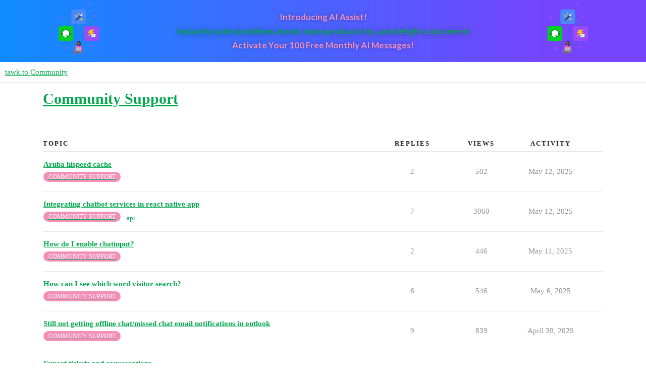

--- FILE ---
content_type: text/html; charset=utf-8
request_url: https://community.tawk.to/c/community-support/9?page=1
body_size: 6442
content:
<!DOCTYPE html>
<html lang="en">
  <head>
    <meta charset="utf-8">
    <title>Latest Community Support topics - tawk.to Community</title>
    <meta name="description" content="Ask questions and get assistance from the tawk.to community.">
    <meta name="generator" content="Discourse 3.1.0.beta3 - https://github.com/discourse/discourse version 569b923fb6968f0500e45c49a9876679117f427b">
<link rel="icon" type="image/png" href="https://community.tawk.to/uploads/default/optimized/1X/e65d2b03f4a6a084270dd737539b1e72e3b73ab5_2_32x32.png">
<link rel="apple-touch-icon" type="image/png" href="https://community.tawk.to/uploads/default/optimized/1X/25749cebf9c84bb0828c7410dbb2790a3f80082c_2_180x180.png">
<meta name="theme-color" media="(prefers-color-scheme: light)" content="#ffffff">
<meta name="theme-color" media="(prefers-color-scheme: dark)" content="#ffffff">

<meta name="viewport" content="width=device-width, initial-scale=1.0, minimum-scale=1.0, user-scalable=yes, viewport-fit=cover">
<link rel="canonical" href="https://community.tawk.to/c/community-support/9" />

<link rel="search" type="application/opensearchdescription+xml" href="https://community.tawk.to/opensearch.xml" title="tawk.to Community Search">

    <link href="/stylesheets/color_definitions_tawk_8_3_27af783d06882aad9ce3ec5bde35fa2640199a39.css?__ws=community.tawk.to" media="all" rel="stylesheet" class="light-scheme"/><link href="/stylesheets/color_definitions_tawk_8_3_27af783d06882aad9ce3ec5bde35fa2640199a39.css?__ws=community.tawk.to" media="(prefers-color-scheme: dark)" rel="stylesheet" class="dark-scheme"/>

  <link href="/stylesheets/desktop_00d9ad11ff96b9810f92021d9e4c1c1920ac33a7.css?__ws=community.tawk.to" media="all" rel="stylesheet" data-target="desktop"  />



  <link href="/stylesheets/discourse-akismet_00d9ad11ff96b9810f92021d9e4c1c1920ac33a7.css?__ws=community.tawk.to" media="all" rel="stylesheet" data-target="discourse-akismet"  />
  <link href="/stylesheets/discourse-checklist_00d9ad11ff96b9810f92021d9e4c1c1920ac33a7.css?__ws=community.tawk.to" media="all" rel="stylesheet" data-target="discourse-checklist"  />
  <link href="/stylesheets/discourse-details_00d9ad11ff96b9810f92021d9e4c1c1920ac33a7.css?__ws=community.tawk.to" media="all" rel="stylesheet" data-target="discourse-details"  />
  <link href="/stylesheets/discourse-gamification_00d9ad11ff96b9810f92021d9e4c1c1920ac33a7.css?__ws=community.tawk.to" media="all" rel="stylesheet" data-target="discourse-gamification"  />
  <link href="/stylesheets/discourse-lazy-videos_00d9ad11ff96b9810f92021d9e4c1c1920ac33a7.css?__ws=community.tawk.to" media="all" rel="stylesheet" data-target="discourse-lazy-videos"  />
  <link href="/stylesheets/discourse-local-dates_00d9ad11ff96b9810f92021d9e4c1c1920ac33a7.css?__ws=community.tawk.to" media="all" rel="stylesheet" data-target="discourse-local-dates"  />
  <link href="/stylesheets/discourse-narrative-bot_00d9ad11ff96b9810f92021d9e4c1c1920ac33a7.css?__ws=community.tawk.to" media="all" rel="stylesheet" data-target="discourse-narrative-bot"  />
  <link href="/stylesheets/discourse-presence_00d9ad11ff96b9810f92021d9e4c1c1920ac33a7.css?__ws=community.tawk.to" media="all" rel="stylesheet" data-target="discourse-presence"  />
  <link href="/stylesheets/discourse-reactions_00d9ad11ff96b9810f92021d9e4c1c1920ac33a7.css?__ws=community.tawk.to" media="all" rel="stylesheet" data-target="discourse-reactions"  />
  <link href="/stylesheets/discourse-solved_00d9ad11ff96b9810f92021d9e4c1c1920ac33a7.css?__ws=community.tawk.to" media="all" rel="stylesheet" data-target="discourse-solved"  />
  <link href="/stylesheets/discourse-templates_00d9ad11ff96b9810f92021d9e4c1c1920ac33a7.css?__ws=community.tawk.to" media="all" rel="stylesheet" data-target="discourse-templates"  />
  <link href="/stylesheets/discourse-tooltips_00d9ad11ff96b9810f92021d9e4c1c1920ac33a7.css?__ws=community.tawk.to" media="all" rel="stylesheet" data-target="discourse-tooltips"  />
  <link href="/stylesheets/discourse-topic-voting_00d9ad11ff96b9810f92021d9e4c1c1920ac33a7.css?__ws=community.tawk.to" media="all" rel="stylesheet" data-target="discourse-topic-voting"  />
  <link href="/stylesheets/docker_manager_00d9ad11ff96b9810f92021d9e4c1c1920ac33a7.css?__ws=community.tawk.to" media="all" rel="stylesheet" data-target="docker_manager"  />
  <link href="/stylesheets/poll_00d9ad11ff96b9810f92021d9e4c1c1920ac33a7.css?__ws=community.tawk.to" media="all" rel="stylesheet" data-target="poll"  />
  <link href="/stylesheets/discourse-gamification_desktop_00d9ad11ff96b9810f92021d9e4c1c1920ac33a7.css?__ws=community.tawk.to" media="all" rel="stylesheet" data-target="discourse-gamification_desktop"  />
  <link href="/stylesheets/discourse-reactions_desktop_00d9ad11ff96b9810f92021d9e4c1c1920ac33a7.css?__ws=community.tawk.to" media="all" rel="stylesheet" data-target="discourse-reactions_desktop"  />
  <link href="/stylesheets/discourse-topic-voting_desktop_00d9ad11ff96b9810f92021d9e4c1c1920ac33a7.css?__ws=community.tawk.to" media="all" rel="stylesheet" data-target="discourse-topic-voting_desktop"  />
  <link href="/stylesheets/poll_desktop_00d9ad11ff96b9810f92021d9e4c1c1920ac33a7.css?__ws=community.tawk.to" media="all" rel="stylesheet" data-target="poll_desktop"  />

  <link href="/stylesheets/desktop_theme_3_440f9793635930d9d4481df1b7027246e93091df.css?__ws=community.tawk.to" media="all" rel="stylesheet" data-target="desktop_theme" data-theme-id="3" data-theme-name="tawk"/>

    <link href="https://fonts.googleapis.com/css?family=Lato:300,400,700&amp;subset=latin-ext" rel="stylesheet">
<link rel="stylesheet" href="https://cdnjs.cloudflare.com/ajax/libs/font-awesome/4.7.0/css/font-awesome.min.css">
<link rel="preload" href="/theme-javascripts/059ace188bdbda1331993527c66f7497dd9132b7.js?__ws=community.tawk.to" as="script">
<script defer="" src="/theme-javascripts/059ace188bdbda1331993527c66f7497dd9132b7.js?__ws=community.tawk.to" data-theme-id="3"></script>

    
          <link rel="prev" href="/c/community-support/9.json">
    <link rel="next" href="/c/community-support/9?page=2">
    <link rel="alternate" type="application/rss+xml" title="Latest posts" href="https://community.tawk.to/posts.rss" />
    <link rel="alternate" type="application/rss+xml" title="Latest topics" href="https://community.tawk.to/latest.rss" />
    <link rel="alternate nofollow" type="application/rss+xml" title="RSS feed of topics in the &#39;Community Support&#39; category" href="https://community.tawk.to/c/community-support/9.rss" />
    <meta property="og:site_name" content="tawk.to Community" />
<meta property="og:type" content="website" />
<meta name="twitter:card" content="summary_large_image" />
<meta name="twitter:image" content="https://community.tawk.to/uploads/default/original/1X/bc6f949a4bbd4b6505fac92fdcec98abe40165c2.png" />
<meta property="og:image" content="https://community.tawk.to/uploads/default/original/1X/41ffeb823f845ef5e30e266eba1d7b14a879e97a.png" />
<meta property="og:url" content="https://community.tawk.to/c/community-support/9?page=1" />
<meta name="twitter:url" content="https://community.tawk.to/c/community-support/9?page=1" />
<meta property="og:title" content="Community Support" />
<meta name="twitter:title" content="Community Support" />
<meta property="og:description" content="Ask questions and get assistance from the tawk.to community." />
<meta name="twitter:description" content="Ask questions and get assistance from the tawk.to community." />

    
  </head>
  <body class="crawler ">
    <div class="top-container">
        <div class="inside-container">
            <div class="column1">
                <img src="https://www.tawk.to/wp-content/uploads/2024/02/ai-assist.svg" alt="AI Assist">
            </div>
            <div class="column2">
                <ul>
                    <li>Introducing AI Assist!</li>
                    <li><a href="https://www.tawk.to/introducing-ai-assist/" target="_blank">Instantly solve problems, boost team productivity, and delight customers!</a></li>
                    <li>Activate Your 100 Free Monthly AI Messages!</li>
                </ul>
            </div>
            <div class="column3">
                <img src="https://www.tawk.to/wp-content/uploads/2024/02/ai-assist.svg" alt="AI Assist">
            </div>
        </div></div>
    <header>
  <a href="/">
    tawk.to Community
  </a>
</header>

    <div id="main-outlet" class="wrap" role="main">
      



  <h1>

    <a itemprop="item" href="/c/community-support/9">
      <span itemprop='name'>Community Support</span>
</a>  </h1>
  <br/>


<div class="topic-list-container" itemscope itemtype='http://schema.org/ItemList'>
  <meta itemprop='itemListOrder' content='http://schema.org/ItemListOrderDescending'>

  <table class='topic-list'>

    <thead>
      <tr>
        <th>Topic</th>
        <th></th>
        <th class="replies">Replies</th>
        <th class="views">Views</th>
        <th>Activity</th>
      </tr>
    </thead>

    <tbody>
        <tr class="topic-list-item">
          <td class="main-link" itemprop='itemListElement' itemscope itemtype='http://schema.org/ListItem'>
            <meta itemprop='position' content='1'>
            <span class="link-top-line">
              <a itemprop='url' href='https://community.tawk.to/t/aruba-hispeed-cache/12877' class='title raw-link raw-topic-link'>Aruba hispeed cache</a>
            </span>
            <div class="link-bottom-line">
                <a href='/c/community-support/9' class='badge-wrapper bullet'>
                  <span class='badge-category-bg' style='background-color: #F28EB8'></span>
                  <span class='badge-category clear-badge'>
                    <span class='category-name'>Community Support</span>
                  </span>
                </a>
                <div class="discourse-tags">
                </div>
            </div>
          </td>
          <td class='posters'>
              <a href="https://community.tawk.to/u/dolceremy" class="">
                <img width="25" height="25" src="/user_avatar/community.tawk.to/dolceremy/25/2821_2.png" class="avatar" title='dolceremy - Original Poster' aria-label='dolceremy - Original Poster'>
              </a>
              <a href="https://community.tawk.to/u/JethroPaul" class="latest">
                <img width="25" height="25" src="/letter_avatar_proxy/v4/letter/j/e5b9ba/25.png" class="avatar" title='JethroPaul - Most Recent Poster' aria-label='JethroPaul - Most Recent Poster'>
              </a>
          </td>
          <td class="replies">
            <span class='posts' title='posts'>2</span>
          </td>
          <td class="views">
            <span class='views' title='views'>502</span>
          </td>
          <td>
            May 12, 2025
          </td>
        </tr>
        <tr class="topic-list-item">
          <td class="main-link" itemprop='itemListElement' itemscope itemtype='http://schema.org/ListItem'>
            <meta itemprop='position' content='2'>
            <span class="link-top-line">
              <a itemprop='url' href='https://community.tawk.to/t/integrating-chatbot-services-in-react-native-app/11246' class='title raw-link raw-topic-link'>Integrating chatbot services in react native app</a>
            </span>
            <div class="link-bottom-line">
                <a href='/c/community-support/9' class='badge-wrapper bullet'>
                  <span class='badge-category-bg' style='background-color: #F28EB8'></span>
                  <span class='badge-category clear-badge'>
                    <span class='category-name'>Community Support</span>
                  </span>
                </a>
                <div class="discourse-tags">
                    <a href='https://community.tawk.to/tag/api' class='discourse-tag'>api</a>
                    
                </div>
            </div>
          </td>
          <td class='posters'>
              <a href="https://community.tawk.to/u/itsSiddharthA" class="">
                <img width="25" height="25" src="/letter_avatar_proxy/v4/letter/i/7feea3/25.png" class="avatar" title='itsSiddharthA - Original Poster' aria-label='itsSiddharthA - Original Poster'>
              </a>
              <a href="https://community.tawk.to/u/jireh" class="">
                <img width="25" height="25" src="/user_avatar/community.tawk.to/jireh/25/869_2.png" class="avatar" title='jireh - Frequent Poster' aria-label='jireh - Frequent Poster'>
              </a>
              <a href="https://community.tawk.to/u/Sokoldw3" class="">
                <img width="25" height="25" src="/letter_avatar_proxy/v4/letter/s/8491ac/25.png" class="avatar" title='Sokoldw3 - Frequent Poster' aria-label='Sokoldw3 - Frequent Poster'>
              </a>
              <a href="https://community.tawk.to/u/freddy3366" class="">
                <img width="25" height="25" src="/letter_avatar_proxy/v4/letter/f/e9c0ed/25.png" class="avatar" title='freddy3366 - Frequent Poster' aria-label='freddy3366 - Frequent Poster'>
              </a>
              <a href="https://community.tawk.to/u/JethroPaul" class="latest">
                <img width="25" height="25" src="/letter_avatar_proxy/v4/letter/j/e5b9ba/25.png" class="avatar" title='JethroPaul - Most Recent Poster' aria-label='JethroPaul - Most Recent Poster'>
              </a>
          </td>
          <td class="replies">
            <span class='posts' title='posts'>7</span>
          </td>
          <td class="views">
            <span class='views' title='views'>3060</span>
          </td>
          <td>
            May 12, 2025
          </td>
        </tr>
        <tr class="topic-list-item">
          <td class="main-link" itemprop='itemListElement' itemscope itemtype='http://schema.org/ListItem'>
            <meta itemprop='position' content='3'>
            <span class="link-top-line">
              <a itemprop='url' href='https://community.tawk.to/t/how-do-i-enable-chatinput/12747' class='title raw-link raw-topic-link'>How do I enable chatinput?</a>
            </span>
            <div class="link-bottom-line">
                <a href='/c/community-support/9' class='badge-wrapper bullet'>
                  <span class='badge-category-bg' style='background-color: #F28EB8'></span>
                  <span class='badge-category clear-badge'>
                    <span class='category-name'>Community Support</span>
                  </span>
                </a>
                <div class="discourse-tags">
                </div>
            </div>
          </td>
          <td class='posters'>
              <a href="https://community.tawk.to/u/young.devil24" class="">
                <img width="25" height="25" src="/user_avatar/community.tawk.to/young.devil24/25/2778_2.png" class="avatar" title='young.devil24 - Original Poster' aria-label='young.devil24 - Original Poster'>
              </a>
              <a href="https://community.tawk.to/u/JethroPaul" class="">
                <img width="25" height="25" src="/letter_avatar_proxy/v4/letter/j/e5b9ba/25.png" class="avatar" title='JethroPaul - Frequent Poster' aria-label='JethroPaul - Frequent Poster'>
              </a>
              <a href="https://community.tawk.to/u/LEOHDZ" class="latest">
                <img width="25" height="25" src="/user_avatar/community.tawk.to/leohdz/25/2958_2.png" class="avatar" title='LEOHDZ - Most Recent Poster' aria-label='LEOHDZ - Most Recent Poster'>
              </a>
          </td>
          <td class="replies">
            <span class='posts' title='posts'>2</span>
          </td>
          <td class="views">
            <span class='views' title='views'>446</span>
          </td>
          <td>
            May 11, 2025
          </td>
        </tr>
        <tr class="topic-list-item">
          <td class="main-link" itemprop='itemListElement' itemscope itemtype='http://schema.org/ListItem'>
            <meta itemprop='position' content='4'>
            <span class="link-top-line">
              <a itemprop='url' href='https://community.tawk.to/t/how-can-i-see-which-word-visitor-search/12706' class='title raw-link raw-topic-link'>How can I see which word visitor search?</a>
            </span>
            <div class="link-bottom-line">
                <a href='/c/community-support/9' class='badge-wrapper bullet'>
                  <span class='badge-category-bg' style='background-color: #F28EB8'></span>
                  <span class='badge-category clear-badge'>
                    <span class='category-name'>Community Support</span>
                  </span>
                </a>
                <div class="discourse-tags">
                </div>
            </div>
          </td>
          <td class='posters'>
              <a href="https://community.tawk.to/u/Ehsan" class="">
                <img width="25" height="25" src="/letter_avatar_proxy/v4/letter/e/96bed5/25.png" class="avatar" title='Ehsan - Original Poster' aria-label='Ehsan - Original Poster'>
              </a>
              <a href="https://community.tawk.to/u/JethroPaul" class="latest">
                <img width="25" height="25" src="/letter_avatar_proxy/v4/letter/j/e5b9ba/25.png" class="avatar" title='JethroPaul - Most Recent Poster' aria-label='JethroPaul - Most Recent Poster'>
              </a>
          </td>
          <td class="replies">
            <span class='posts' title='posts'>6</span>
          </td>
          <td class="views">
            <span class='views' title='views'>546</span>
          </td>
          <td>
            May 6, 2025
          </td>
        </tr>
        <tr class="topic-list-item">
          <td class="main-link" itemprop='itemListElement' itemscope itemtype='http://schema.org/ListItem'>
            <meta itemprop='position' content='5'>
            <span class="link-top-line">
              <a itemprop='url' href='https://community.tawk.to/t/still-not-getting-offline-chat-missed-chat-email-notifications-in-outlook/12726' class='title raw-link raw-topic-link'>Still not getting offline chat/missed chat email notifications in outlook</a>
            </span>
            <div class="link-bottom-line">
                <a href='/c/community-support/9' class='badge-wrapper bullet'>
                  <span class='badge-category-bg' style='background-color: #F28EB8'></span>
                  <span class='badge-category clear-badge'>
                    <span class='category-name'>Community Support</span>
                  </span>
                </a>
                <div class="discourse-tags">
                </div>
            </div>
          </td>
          <td class='posters'>
              <a href="https://community.tawk.to/u/itdoneright" class="latest">
                <img width="25" height="25" src="/letter_avatar_proxy/v4/letter/i/5f9b8f/25.png" class="avatar" title='itdoneright - Original Poster, Most Recent Poster' aria-label='itdoneright - Original Poster, Most Recent Poster'>
              </a>
              <a href="https://community.tawk.to/u/JethroPaul" class="">
                <img width="25" height="25" src="/letter_avatar_proxy/v4/letter/j/e5b9ba/25.png" class="avatar" title='JethroPaul - Frequent Poster' aria-label='JethroPaul - Frequent Poster'>
              </a>
          </td>
          <td class="replies">
            <span class='posts' title='posts'>9</span>
          </td>
          <td class="views">
            <span class='views' title='views'>839</span>
          </td>
          <td>
            April 30, 2025
          </td>
        </tr>
        <tr class="topic-list-item">
          <td class="main-link" itemprop='itemListElement' itemscope itemtype='http://schema.org/ListItem'>
            <meta itemprop='position' content='6'>
            <span class="link-top-line">
              <a itemprop='url' href='https://community.tawk.to/t/export-tickets-and-conversations/12748' class='title raw-link raw-topic-link'>Export tickets and conversations</a>
            </span>
            <div class="link-bottom-line">
                <a href='/c/community-support/9' class='badge-wrapper bullet'>
                  <span class='badge-category-bg' style='background-color: #F28EB8'></span>
                  <span class='badge-category clear-badge'>
                    <span class='category-name'>Community Support</span>
                  </span>
                </a>
                <div class="discourse-tags">
                </div>
            </div>
          </td>
          <td class='posters'>
              <a href="https://community.tawk.to/u/MatMSA" class="latest single">
                <img width="25" height="25" src="/letter_avatar_proxy/v4/letter/m/9dc877/25.png" class="avatar" title='MatMSA - Original Poster, Most Recent Poster' aria-label='MatMSA - Original Poster, Most Recent Poster'>
              </a>
          </td>
          <td class="replies">
            <span class='posts' title='posts'>0</span>
          </td>
          <td class="views">
            <span class='views' title='views'>488</span>
          </td>
          <td>
            April 30, 2025
          </td>
        </tr>
        <tr class="topic-list-item">
          <td class="main-link" itemprop='itemListElement' itemscope itemtype='http://schema.org/ListItem'>
            <meta itemprop='position' content='7'>
            <span class="link-top-line">
              <a itemprop='url' href='https://community.tawk.to/t/notifications-for-offline-messages/11540' class='title raw-link raw-topic-link'>Notifications for offline messages</a>
            </span>
            <div class="link-bottom-line">
                <a href='/c/community-support/9' class='badge-wrapper bullet'>
                  <span class='badge-category-bg' style='background-color: #F28EB8'></span>
                  <span class='badge-category clear-badge'>
                    <span class='category-name'>Community Support</span>
                  </span>
                </a>
                <div class="discourse-tags">
                </div>
            </div>
          </td>
          <td class='posters'>
              <a href="https://community.tawk.to/u/itdoneright" class="latest">
                <img width="25" height="25" src="/letter_avatar_proxy/v4/letter/i/5f9b8f/25.png" class="avatar" title='itdoneright - Original Poster, Most Recent Poster' aria-label='itdoneright - Original Poster, Most Recent Poster'>
              </a>
              <a href="https://community.tawk.to/u/zandro" class="">
                <img width="25" height="25" src="/user_avatar/community.tawk.to/zandro/25/2380_2.png" class="avatar" title='zandro - Frequent Poster' aria-label='zandro - Frequent Poster'>
              </a>
              <a href="https://community.tawk.to/u/LEOHDZ" class="">
                <img width="25" height="25" src="/user_avatar/community.tawk.to/leohdz/25/2958_2.png" class="avatar" title='LEOHDZ - Frequent Poster' aria-label='LEOHDZ - Frequent Poster'>
              </a>
              <a href="https://community.tawk.to/u/Nozmo" class="">
                <img width="25" height="25" src="/user_avatar/community.tawk.to/nozmo/25/2570_2.png" class="avatar" title='Nozmo - Frequent Poster' aria-label='Nozmo - Frequent Poster'>
              </a>
              <a href="https://community.tawk.to/u/JethroPaul" class="">
                <img width="25" height="25" src="/letter_avatar_proxy/v4/letter/j/e5b9ba/25.png" class="avatar" title='JethroPaul - Frequent Poster' aria-label='JethroPaul - Frequent Poster'>
              </a>
          </td>
          <td class="replies">
            <span class='posts' title='posts'>14</span>
          </td>
          <td class="views">
            <span class='views' title='views'>2607</span>
          </td>
          <td>
            April 28, 2025
          </td>
        </tr>
        <tr class="topic-list-item">
          <td class="main-link" itemprop='itemListElement' itemscope itemtype='http://schema.org/ListItem'>
            <meta itemprop='position' content='8'>
            <span class="link-top-line">
              <a itemprop='url' href='https://community.tawk.to/t/how-to-adjust-widget-position-on-mobile/12722' class='title raw-link raw-topic-link'>How to adjust widget position on mobile?</a>
            </span>
            <div class="link-bottom-line">
                <a href='/c/community-support/9' class='badge-wrapper bullet'>
                  <span class='badge-category-bg' style='background-color: #F28EB8'></span>
                  <span class='badge-category clear-badge'>
                    <span class='category-name'>Community Support</span>
                  </span>
                </a>
                <div class="discourse-tags">
                </div>
            </div>
          </td>
          <td class='posters'>
              <a href="https://community.tawk.to/u/mr.talker" class="latest">
                <img width="25" height="25" src="/user_avatar/community.tawk.to/mr.talker/25/2767_2.png" class="avatar" title='mr.talker - Original Poster, Most Recent Poster' aria-label='mr.talker - Original Poster, Most Recent Poster'>
              </a>
              <a href="https://community.tawk.to/u/kristaps" class="">
                <img width="25" height="25" src="/user_avatar/community.tawk.to/kristaps/25/37_2.png" class="avatar" title='kristaps - Frequent Poster, Accepted Answer' aria-label='kristaps - Frequent Poster, Accepted Answer'>
              </a>
          </td>
          <td class="replies">
            <span class='posts' title='posts'>2</span>
          </td>
          <td class="views">
            <span class='views' title='views'>747</span>
          </td>
          <td>
            April 28, 2025
          </td>
        </tr>
        <tr class="topic-list-item">
          <td class="main-link" itemprop='itemListElement' itemscope itemtype='http://schema.org/ListItem'>
            <meta itemprop='position' content='9'>
            <span class="link-top-line">
              <a itemprop='url' href='https://community.tawk.to/t/chat-widget-is-different-from-what-i-preview-on-admin-page/12600' class='title raw-link raw-topic-link'>Chat widget is different from what I preview on admin page.</a>
            </span>
            <div class="link-bottom-line">
                <a href='/c/community-support/9' class='badge-wrapper bullet'>
                  <span class='badge-category-bg' style='background-color: #F28EB8'></span>
                  <span class='badge-category clear-badge'>
                    <span class='category-name'>Community Support</span>
                  </span>
                </a>
                <div class="discourse-tags">
                </div>
            </div>
          </td>
          <td class='posters'>
              <a href="https://community.tawk.to/u/Heeso" class="">
                <img width="25" height="25" src="/letter_avatar_proxy/v4/letter/h/cc9497/25.png" class="avatar" title='Heeso - Original Poster' aria-label='Heeso - Original Poster'>
              </a>
              <a href="https://community.tawk.to/u/JethroPaul" class="latest">
                <img width="25" height="25" src="/letter_avatar_proxy/v4/letter/j/e5b9ba/25.png" class="avatar" title='JethroPaul - Most Recent Poster' aria-label='JethroPaul - Most Recent Poster'>
              </a>
          </td>
          <td class="replies">
            <span class='posts' title='posts'>1</span>
          </td>
          <td class="views">
            <span class='views' title='views'>371</span>
          </td>
          <td>
            April 11, 2025
          </td>
        </tr>
        <tr class="topic-list-item">
          <td class="main-link" itemprop='itemListElement' itemscope itemtype='http://schema.org/ListItem'>
            <meta itemprop='position' content='10'>
            <span class="link-top-line">
              <a itemprop='url' href='https://community.tawk.to/t/how-to-ask-for-email-if-im-away/12528' class='title raw-link raw-topic-link'>How to ask for email if I&#39;m away</a>
            </span>
            <div class="link-bottom-line">
                <a href='/c/community-support/9' class='badge-wrapper bullet'>
                  <span class='badge-category-bg' style='background-color: #F28EB8'></span>
                  <span class='badge-category clear-badge'>
                    <span class='category-name'>Community Support</span>
                  </span>
                </a>
                <div class="discourse-tags">
                </div>
            </div>
          </td>
          <td class='posters'>
              <a href="https://community.tawk.to/u/CLK" class="">
                <img width="25" height="25" src="/user_avatar/community.tawk.to/clk/25/2704_2.png" class="avatar" title='CLK - Original Poster' aria-label='CLK - Original Poster'>
              </a>
              <a href="https://community.tawk.to/u/zandro" class="latest">
                <img width="25" height="25" src="/user_avatar/community.tawk.to/zandro/25/2380_2.png" class="avatar" title='zandro - Most Recent Poster, Accepted Answer' aria-label='zandro - Most Recent Poster, Accepted Answer'>
              </a>
          </td>
          <td class="replies">
            <span class='posts' title='posts'>1</span>
          </td>
          <td class="views">
            <span class='views' title='views'>450</span>
          </td>
          <td>
            April 5, 2025
          </td>
        </tr>
        <tr class="topic-list-item">
          <td class="main-link" itemprop='itemListElement' itemscope itemtype='http://schema.org/ListItem'>
            <meta itemprop='position' content='11'>
            <span class="link-top-line">
              <a itemprop='url' href='https://community.tawk.to/t/how-to-delete-messages-from-history/10681' class='title raw-link raw-topic-link'>How to delete messages from history?</a>
            </span>
            <div class="link-bottom-line">
                <a href='/c/community-support/9' class='badge-wrapper bullet'>
                  <span class='badge-category-bg' style='background-color: #F28EB8'></span>
                  <span class='badge-category clear-badge'>
                    <span class='category-name'>Community Support</span>
                  </span>
                </a>
                <div class="discourse-tags">
                    <a href='https://community.tawk.to/tag/tracking' class='discourse-tag'>tracking</a>
                    
                </div>
            </div>
          </td>
          <td class='posters'>
              <a href="https://community.tawk.to/u/eschulten" class="">
                <img width="25" height="25" src="/user_avatar/community.tawk.to/eschulten/25/2200_2.png" class="avatar" title='eschulten - Original Poster' aria-label='eschulten - Original Poster'>
              </a>
              <a href="https://community.tawk.to/u/kristaps" class="latest">
                <img width="25" height="25" src="/user_avatar/community.tawk.to/kristaps/25/37_2.png" class="avatar" title='kristaps - Most Recent Poster, Accepted Answer' aria-label='kristaps - Most Recent Poster, Accepted Answer'>
              </a>
          </td>
          <td class="replies">
            <span class='posts' title='posts'>3</span>
          </td>
          <td class="views">
            <span class='views' title='views'>1527</span>
          </td>
          <td>
            November 27, 2024
          </td>
        </tr>
        <tr class="topic-list-item">
          <td class="main-link" itemprop='itemListElement' itemscope itemtype='http://schema.org/ListItem'>
            <meta itemprop='position' content='12'>
            <span class="link-top-line">
              <a itemprop='url' href='https://community.tawk.to/t/can-you-develop-a-bulk-closed-chat-for-older-message-in-tawk-to/12319' class='title raw-link raw-topic-link'>Can you develop a bulk closed chat for older message in Tawk to?</a>
            </span>
            <div class="link-bottom-line">
                <a href='/c/community-support/9' class='badge-wrapper bullet'>
                  <span class='badge-category-bg' style='background-color: #F28EB8'></span>
                  <span class='badge-category clear-badge'>
                    <span class='category-name'>Community Support</span>
                  </span>
                </a>
                <div class="discourse-tags">
                    <a href='https://community.tawk.to/tag/product-update' class='discourse-tag'>product-update</a>
                    
                </div>
            </div>
          </td>
          <td class='posters'>
              <a href="https://community.tawk.to/u/Nera" class="">
                <img width="25" height="25" src="/letter_avatar_proxy/v4/letter/n/c5a1d2/25.png" class="avatar" title='Nera - Original Poster' aria-label='Nera - Original Poster'>
              </a>
              <a href="https://community.tawk.to/u/JethroPaul" class="latest">
                <img width="25" height="25" src="/letter_avatar_proxy/v4/letter/j/e5b9ba/25.png" class="avatar" title='JethroPaul - Most Recent Poster' aria-label='JethroPaul - Most Recent Poster'>
              </a>
          </td>
          <td class="replies">
            <span class='posts' title='posts'>1</span>
          </td>
          <td class="views">
            <span class='views' title='views'>401</span>
          </td>
          <td>
            March 18, 2025
          </td>
        </tr>
        <tr class="topic-list-item">
          <td class="main-link" itemprop='itemListElement' itemscope itemtype='http://schema.org/ListItem'>
            <meta itemprop='position' content='13'>
            <span class="link-top-line">
              <a itemprop='url' href='https://community.tawk.to/t/spammers-getting-past-pre-chat-form/12114' class='title raw-link raw-topic-link'>Spammers getting past pre-chat form</a>
            </span>
            <div class="link-bottom-line">
                <a href='/c/community-support/9' class='badge-wrapper bullet'>
                  <span class='badge-category-bg' style='background-color: #F28EB8'></span>
                  <span class='badge-category clear-badge'>
                    <span class='category-name'>Community Support</span>
                  </span>
                </a>
                <div class="discourse-tags">
                </div>
            </div>
          </td>
          <td class='posters'>
              <a href="https://community.tawk.to/u/rzack" class="">
                <img width="25" height="25" src="/letter_avatar_proxy/v4/letter/r/d26b3c/25.png" class="avatar" title='rzack - Original Poster' aria-label='rzack - Original Poster'>
              </a>
              <a href="https://community.tawk.to/u/JethroPaul" class="">
                <img width="25" height="25" src="/letter_avatar_proxy/v4/letter/j/e5b9ba/25.png" class="avatar" title='JethroPaul - Frequent Poster' aria-label='JethroPaul - Frequent Poster'>
              </a>
              <a href="https://community.tawk.to/u/omega1" class="">
                <img width="25" height="25" src="/user_avatar/community.tawk.to/omega1/25/2338_2.png" class="avatar" title='omega1 - Frequent Poster' aria-label='omega1 - Frequent Poster'>
              </a>
              <a href="https://community.tawk.to/u/Janice" class="latest">
                <img width="25" height="25" src="/letter_avatar_proxy/v4/letter/j/3be4f8/25.png" class="avatar" title='Janice - Most Recent Poster' aria-label='Janice - Most Recent Poster'>
              </a>
          </td>
          <td class="replies">
            <span class='posts' title='posts'>3</span>
          </td>
          <td class="views">
            <span class='views' title='views'>1005</span>
          </td>
          <td>
            March 3, 2025
          </td>
        </tr>
        <tr class="topic-list-item">
          <td class="main-link" itemprop='itemListElement' itemscope itemtype='http://schema.org/ListItem'>
            <meta itemprop='position' content='14'>
            <span class="link-top-line">
              <a itemprop='url' href='https://community.tawk.to/t/opening-chat-box-in-unique-page-area/11918' class='title raw-link raw-topic-link'>Opening chat box in unique page area</a>
            </span>
            <div class="link-bottom-line">
                <a href='/c/community-support/9' class='badge-wrapper bullet'>
                  <span class='badge-category-bg' style='background-color: #F28EB8'></span>
                  <span class='badge-category clear-badge'>
                    <span class='category-name'>Community Support</span>
                  </span>
                </a>
                <div class="discourse-tags">
                </div>
            </div>
          </td>
          <td class='posters'>
              <a href="https://community.tawk.to/u/BuyAntivirus" class="">
                <img width="25" height="25" src="/user_avatar/community.tawk.to/buyantivirus/25/2518_2.png" class="avatar" title='BuyAntivirus - Original Poster' aria-label='BuyAntivirus - Original Poster'>
              </a>
              <a href="https://community.tawk.to/u/LEOHDZ" class="">
                <img width="25" height="25" src="/user_avatar/community.tawk.to/leohdz/25/2958_2.png" class="avatar" title='LEOHDZ - Frequent Poster' aria-label='LEOHDZ - Frequent Poster'>
              </a>
              <a href="https://community.tawk.to/u/JethroPaul" class="">
                <img width="25" height="25" src="/letter_avatar_proxy/v4/letter/j/e5b9ba/25.png" class="avatar" title='JethroPaul - Frequent Poster' aria-label='JethroPaul - Frequent Poster'>
              </a>
              <a href="https://community.tawk.to/u/jireh" class="latest">
                <img width="25" height="25" src="/user_avatar/community.tawk.to/jireh/25/869_2.png" class="avatar" title='jireh - Most Recent Poster' aria-label='jireh - Most Recent Poster'>
              </a>
          </td>
          <td class="replies">
            <span class='posts' title='posts'>11</span>
          </td>
          <td class="views">
            <span class='views' title='views'>973</span>
          </td>
          <td>
            February 25, 2025
          </td>
        </tr>
        <tr class="topic-list-item">
          <td class="main-link" itemprop='itemListElement' itemscope itemtype='http://schema.org/ListItem'>
            <meta itemprop='position' content='15'>
            <span class="link-top-line">
              <a itemprop='url' href='https://community.tawk.to/t/previous-chats-are-not-populated-after-signing-in/10996' class='title raw-link raw-topic-link'>Previous chats are not populated after signing in</a>
            </span>
            <div class="link-bottom-line">
                <a href='/c/community-support/9' class='badge-wrapper bullet'>
                  <span class='badge-category-bg' style='background-color: #F28EB8'></span>
                  <span class='badge-category clear-badge'>
                    <span class='category-name'>Community Support</span>
                  </span>
                </a>
                <div class="discourse-tags">
                </div>
            </div>
          </td>
          <td class='posters'>
              <a href="https://community.tawk.to/u/cuddleminister" class="">
                <img width="25" height="25" src="/letter_avatar_proxy/v4/letter/c/57b2e6/25.png" class="avatar" title='cuddleminister - Original Poster' aria-label='cuddleminister - Original Poster'>
              </a>
              <a href="https://community.tawk.to/u/ahjszll" class="">
                <img width="25" height="25" src="/user_avatar/community.tawk.to/ahjszll/25/2541_2.png" class="avatar" title='ahjszll - Frequent Poster' aria-label='ahjszll - Frequent Poster'>
              </a>
              <a href="https://community.tawk.to/u/JethroPaul" class="latest">
                <img width="25" height="25" src="/letter_avatar_proxy/v4/letter/j/e5b9ba/25.png" class="avatar" title='JethroPaul - Most Recent Poster' aria-label='JethroPaul - Most Recent Poster'>
              </a>
          </td>
          <td class="replies">
            <span class='posts' title='posts'>2</span>
          </td>
          <td class="views">
            <span class='views' title='views'>844</span>
          </td>
          <td>
            February 19, 2025
          </td>
        </tr>
        <tr class="topic-list-item">
          <td class="main-link" itemprop='itemListElement' itemscope itemtype='http://schema.org/ListItem'>
            <meta itemprop='position' content='16'>
            <span class="link-top-line">
              <a itemprop='url' href='https://community.tawk.to/t/javascript-conflict-issue-with-talk-to-plugin/11702' class='title raw-link raw-topic-link'>JavaScript Conflict Issue with Talk.to Plugin</a>
            </span>
            <div class="link-bottom-line">
                <a href='/c/community-support/9' class='badge-wrapper bullet'>
                  <span class='badge-category-bg' style='background-color: #F28EB8'></span>
                  <span class='badge-category clear-badge'>
                    <span class='category-name'>Community Support</span>
                  </span>
                </a>
                <div class="discourse-tags">
                </div>
            </div>
          </td>
          <td class='posters'>
              <a href="https://community.tawk.to/u/DunebuggyDubai" class="">
                <img width="25" height="25" src="/letter_avatar_proxy/v4/letter/d/13edae/25.png" class="avatar" title='DunebuggyDubai - Original Poster' aria-label='DunebuggyDubai - Original Poster'>
              </a>
              <a href="https://community.tawk.to/u/JethroPaul" class="latest">
                <img width="25" height="25" src="/letter_avatar_proxy/v4/letter/j/e5b9ba/25.png" class="avatar" title='JethroPaul - Most Recent Poster' aria-label='JethroPaul - Most Recent Poster'>
              </a>
          </td>
          <td class="replies">
            <span class='posts' title='posts'>3</span>
          </td>
          <td class="views">
            <span class='views' title='views'>527</span>
          </td>
          <td>
            January 28, 2025
          </td>
        </tr>
        <tr class="topic-list-item">
          <td class="main-link" itemprop='itemListElement' itemscope itemtype='http://schema.org/ListItem'>
            <meta itemprop='position' content='17'>
            <span class="link-top-line">
              <a itemprop='url' href='https://community.tawk.to/t/name-and-previous-conversations/11442' class='title raw-link raw-topic-link'>Name and previous conversations</a>
            </span>
            <div class="link-bottom-line">
                <a href='/c/community-support/9' class='badge-wrapper bullet'>
                  <span class='badge-category-bg' style='background-color: #F28EB8'></span>
                  <span class='badge-category clear-badge'>
                    <span class='category-name'>Community Support</span>
                  </span>
                </a>
                <div class="discourse-tags">
                </div>
            </div>
          </td>
          <td class='posters'>
              <a href="https://community.tawk.to/u/Nettuno" class="">
                <img width="25" height="25" src="/user_avatar/community.tawk.to/nettuno/25/2384_2.png" class="avatar" title='Nettuno - Original Poster' aria-label='Nettuno - Original Poster'>
              </a>
              <a href="https://community.tawk.to/u/JethroPaul" class="latest">
                <img width="25" height="25" src="/letter_avatar_proxy/v4/letter/j/e5b9ba/25.png" class="avatar" title='JethroPaul - Most Recent Poster' aria-label='JethroPaul - Most Recent Poster'>
              </a>
          </td>
          <td class="replies">
            <span class='posts' title='posts'>1</span>
          </td>
          <td class="views">
            <span class='views' title='views'>1166</span>
          </td>
          <td>
            January 7, 2025
          </td>
        </tr>
        <tr class="topic-list-item">
          <td class="main-link" itemprop='itemListElement' itemscope itemtype='http://schema.org/ListItem'>
            <meta itemprop='position' content='18'>
            <span class="link-top-line">
              <a itemprop='url' href='https://community.tawk.to/t/chat-timeout-settings/11354' class='title raw-link raw-topic-link'>Chat timeout settings</a>
            </span>
            <div class="link-bottom-line">
                <a href='/c/community-support/9' class='badge-wrapper bullet'>
                  <span class='badge-category-bg' style='background-color: #F28EB8'></span>
                  <span class='badge-category clear-badge'>
                    <span class='category-name'>Community Support</span>
                  </span>
                </a>
                <div class="discourse-tags">
                </div>
            </div>
          </td>
          <td class='posters'>
              <a href="https://community.tawk.to/u/EAG" class="">
                <img width="25" height="25" src="/letter_avatar_proxy/v4/letter/e/ba8739/25.png" class="avatar" title='EAG - Original Poster' aria-label='EAG - Original Poster'>
              </a>
              <a href="https://community.tawk.to/u/JethroPaul" class="latest">
                <img width="25" height="25" src="/letter_avatar_proxy/v4/letter/j/e5b9ba/25.png" class="avatar" title='JethroPaul - Most Recent Poster' aria-label='JethroPaul - Most Recent Poster'>
              </a>
          </td>
          <td class="replies">
            <span class='posts' title='posts'>1</span>
          </td>
          <td class="views">
            <span class='views' title='views'>1653</span>
          </td>
          <td>
            January 2, 2025
          </td>
        </tr>
        <tr class="topic-list-item">
          <td class="main-link" itemprop='itemListElement' itemscope itemtype='http://schema.org/ListItem'>
            <meta itemprop='position' content='19'>
            <span class="link-top-line">
              <a itemprop='url' href='https://community.tawk.to/t/trigger-message-set-up-for-new-chat/11194' class='title raw-link raw-topic-link'>Trigger message set up for new chat</a>
            </span>
            <div class="link-bottom-line">
                <a href='/c/community-support/9' class='badge-wrapper bullet'>
                  <span class='badge-category-bg' style='background-color: #F28EB8'></span>
                  <span class='badge-category clear-badge'>
                    <span class='category-name'>Community Support</span>
                  </span>
                </a>
                <div class="discourse-tags">
                </div>
            </div>
          </td>
          <td class='posters'>
              <a href="https://community.tawk.to/u/xhinkin" class="">
                <img width="25" height="25" src="/user_avatar/community.tawk.to/xhinkin/25/2331_2.png" class="avatar" title='xhinkin - Original Poster' aria-label='xhinkin - Original Poster'>
              </a>
              <a href="https://community.tawk.to/u/kristaps" class="latest">
                <img width="25" height="25" src="/user_avatar/community.tawk.to/kristaps/25/37_2.png" class="avatar" title='kristaps - Most Recent Poster' aria-label='kristaps - Most Recent Poster'>
              </a>
          </td>
          <td class="replies">
            <span class='posts' title='posts'>1</span>
          </td>
          <td class="views">
            <span class='views' title='views'>1189</span>
          </td>
          <td>
            December 23, 2024
          </td>
        </tr>
        <tr class="topic-list-item">
          <td class="main-link" itemprop='itemListElement' itemscope itemtype='http://schema.org/ListItem'>
            <meta itemprop='position' content='20'>
            <span class="link-top-line">
              <a itemprop='url' href='https://community.tawk.to/t/urgent-performing-search-replace-and-oir-make-bulk-changes-to-content/11195' class='title raw-link raw-topic-link'>**URGENT** Performing Search &amp; Replace and oir make Bulk Changes to content</a>
            </span>
            <div class="link-bottom-line">
                <a href='/c/community-support/9' class='badge-wrapper bullet'>
                  <span class='badge-category-bg' style='background-color: #F28EB8'></span>
                  <span class='badge-category clear-badge'>
                    <span class='category-name'>Community Support</span>
                  </span>
                </a>
                <div class="discourse-tags">
                </div>
            </div>
          </td>
          <td class='posters'>
              <a href="https://community.tawk.to/u/Pinny" class="">
                <img width="25" height="25" src="/user_avatar/community.tawk.to/pinny/25/2328_2.png" class="avatar" title='Pinny - Original Poster' aria-label='Pinny - Original Poster'>
              </a>
              <a href="https://community.tawk.to/u/kristaps" class="latest">
                <img width="25" height="25" src="/user_avatar/community.tawk.to/kristaps/25/37_2.png" class="avatar" title='kristaps - Most Recent Poster' aria-label='kristaps - Most Recent Poster'>
              </a>
          </td>
          <td class="replies">
            <span class='posts' title='posts'>1</span>
          </td>
          <td class="views">
            <span class='views' title='views'>434</span>
          </td>
          <td>
            December 23, 2024
          </td>
        </tr>
        <tr class="topic-list-item">
          <td class="main-link" itemprop='itemListElement' itemscope itemtype='http://schema.org/ListItem'>
            <meta itemprop='position' content='21'>
            <span class="link-top-line">
              <a itemprop='url' href='https://community.tawk.to/t/how-can-agents-reply-to-repeat-queries-with-images/11021' class='title raw-link raw-topic-link'>How can agents reply to repeat queries with images?</a>
            </span>
            <div class="link-bottom-line">
                <a href='/c/community-support/9' class='badge-wrapper bullet'>
                  <span class='badge-category-bg' style='background-color: #F28EB8'></span>
                  <span class='badge-category clear-badge'>
                    <span class='category-name'>Community Support</span>
                  </span>
                </a>
                <div class="discourse-tags">
                    <a href='https://community.tawk.to/tag/product-update' class='discourse-tag'>product-update</a>
                    
                </div>
            </div>
          </td>
          <td class='posters'>
              <a href="https://community.tawk.to/u/AndreaM" class="latest">
                <img width="25" height="25" src="/user_avatar/community.tawk.to/andream/25/818_2.png" class="avatar" title='AndreaM - Original Poster, Most Recent Poster' aria-label='AndreaM - Original Poster, Most Recent Poster'>
              </a>
              <a href="https://community.tawk.to/u/kristaps" class="">
                <img width="25" height="25" src="/user_avatar/community.tawk.to/kristaps/25/37_2.png" class="avatar" title='kristaps - Frequent Poster, Accepted Answer' aria-label='kristaps - Frequent Poster, Accepted Answer'>
              </a>
          </td>
          <td class="replies">
            <span class='posts' title='posts'>2</span>
          </td>
          <td class="views">
            <span class='views' title='views'>670</span>
          </td>
          <td>
            December 23, 2024
          </td>
        </tr>
        <tr class="topic-list-item">
          <td class="main-link" itemprop='itemListElement' itemscope itemtype='http://schema.org/ListItem'>
            <meta itemprop='position' content='22'>
            <span class="link-top-line">
              <a itemprop='url' href='https://community.tawk.to/t/jump-to-the-last-message/11121' class='title raw-link raw-topic-link'>Jump to the last message.</a>
            </span>
            <div class="link-bottom-line">
                <a href='/c/community-support/9' class='badge-wrapper bullet'>
                  <span class='badge-category-bg' style='background-color: #F28EB8'></span>
                  <span class='badge-category clear-badge'>
                    <span class='category-name'>Community Support</span>
                  </span>
                </a>
                <div class="discourse-tags">
                    <a href='https://community.tawk.to/tag/api' class='discourse-tag'>api</a>
                    
                </div>
            </div>
          </td>
          <td class='posters'>
              <a href="https://community.tawk.to/u/young.devil24" class="latest single">
                <img width="25" height="25" src="/user_avatar/community.tawk.to/young.devil24/25/2778_2.png" class="avatar" title='young.devil24 - Original Poster, Most Recent Poster' aria-label='young.devil24 - Original Poster, Most Recent Poster'>
              </a>
          </td>
          <td class="replies">
            <span class='posts' title='posts'>0</span>
          </td>
          <td class="views">
            <span class='views' title='views'>632</span>
          </td>
          <td>
            December 18, 2024
          </td>
        </tr>
        <tr class="topic-list-item">
          <td class="main-link" itemprop='itemListElement' itemscope itemtype='http://schema.org/ListItem'>
            <meta itemprop='position' content='23'>
            <span class="link-top-line">
              <a itemprop='url' href='https://community.tawk.to/t/how-to-change-the-widgets-working-hours/11001' class='title raw-link raw-topic-link'>How to change the widget&#39;s working hours?</a>
            </span>
            <div class="link-bottom-line">
                <a href='/c/community-support/9' class='badge-wrapper bullet'>
                  <span class='badge-category-bg' style='background-color: #F28EB8'></span>
                  <span class='badge-category clear-badge'>
                    <span class='category-name'>Community Support</span>
                  </span>
                </a>
                <div class="discourse-tags">
                </div>
            </div>
          </td>
          <td class='posters'>
              <a href="https://community.tawk.to/u/ixorasofea" class="">
                <img width="25" height="25" src="/letter_avatar_proxy/v4/letter/i/5f8ce5/25.png" class="avatar" title='ixorasofea - Original Poster' aria-label='ixorasofea - Original Poster'>
              </a>
              <a href="https://community.tawk.to/u/kristaps" class="latest">
                <img width="25" height="25" src="/user_avatar/community.tawk.to/kristaps/25/37_2.png" class="avatar" title='kristaps - Most Recent Poster, Accepted Answer' aria-label='kristaps - Most Recent Poster, Accepted Answer'>
              </a>
          </td>
          <td class="replies">
            <span class='posts' title='posts'>3</span>
          </td>
          <td class="views">
            <span class='views' title='views'>1681</span>
          </td>
          <td>
            December 16, 2024
          </td>
        </tr>
        <tr class="topic-list-item">
          <td class="main-link" itemprop='itemListElement' itemscope itemtype='http://schema.org/ListItem'>
            <meta itemprop='position' content='24'>
            <span class="link-top-line">
              <a itemprop='url' href='https://community.tawk.to/t/import-articles-or-older-kb/10995' class='title raw-link raw-topic-link'>Import articles or older KB</a>
            </span>
            <div class="link-bottom-line">
                <a href='/c/community-support/9' class='badge-wrapper bullet'>
                  <span class='badge-category-bg' style='background-color: #F28EB8'></span>
                  <span class='badge-category clear-badge'>
                    <span class='category-name'>Community Support</span>
                  </span>
                </a>
                <div class="discourse-tags">
                </div>
            </div>
          </td>
          <td class='posters'>
              <a href="https://community.tawk.to/u/jalejandro112" class="">
                <img width="25" height="25" src="/user_avatar/community.tawk.to/jalejandro112/25/2290_2.png" class="avatar" title='jalejandro112 - Original Poster' aria-label='jalejandro112 - Original Poster'>
              </a>
              <a href="https://community.tawk.to/u/kristaps" class="latest">
                <img width="25" height="25" src="/user_avatar/community.tawk.to/kristaps/25/37_2.png" class="avatar" title='kristaps - Most Recent Poster, Accepted Answer' aria-label='kristaps - Most Recent Poster, Accepted Answer'>
              </a>
          </td>
          <td class="replies">
            <span class='posts' title='posts'>2</span>
          </td>
          <td class="views">
            <span class='views' title='views'>1077</span>
          </td>
          <td>
            December 10, 2024
          </td>
        </tr>
        <tr class="topic-list-item">
          <td class="main-link" itemprop='itemListElement' itemscope itemtype='http://schema.org/ListItem'>
            <meta itemprop='position' content='25'>
            <span class="link-top-line">
              <a itemprop='url' href='https://community.tawk.to/t/translation-of-emails-sent-by-ticket/10998' class='title raw-link raw-topic-link'>Translation of emails sent by ticket</a>
            </span>
            <div class="link-bottom-line">
                <a href='/c/community-support/9' class='badge-wrapper bullet'>
                  <span class='badge-category-bg' style='background-color: #F28EB8'></span>
                  <span class='badge-category clear-badge'>
                    <span class='category-name'>Community Support</span>
                  </span>
                </a>
                <div class="discourse-tags">
                </div>
            </div>
          </td>
          <td class='posters'>
              <a href="https://community.tawk.to/u/madame24pl.tawk.to" class="">
                <img width="25" height="25" src="/letter_avatar_proxy/v4/letter/m/e47774/25.png" class="avatar" title='madame24pl.tawk.to - Original Poster' aria-label='madame24pl.tawk.to - Original Poster'>
              </a>
              <a href="https://community.tawk.to/u/kristaps" class="latest">
                <img width="25" height="25" src="/user_avatar/community.tawk.to/kristaps/25/37_2.png" class="avatar" title='kristaps - Most Recent Poster, Accepted Answer' aria-label='kristaps - Most Recent Poster, Accepted Answer'>
              </a>
              <a href="https://community.tawk.to/u/LEOHDZ" class="">
                <img width="25" height="25" src="/user_avatar/community.tawk.to/leohdz/25/2958_2.png" class="avatar" title='LEOHDZ - Frequent Poster' aria-label='LEOHDZ - Frequent Poster'>
              </a>
          </td>
          <td class="replies">
            <span class='posts' title='posts'>3</span>
          </td>
          <td class="views">
            <span class='views' title='views'>942</span>
          </td>
          <td>
            December 10, 2024
          </td>
        </tr>
        <tr class="topic-list-item">
          <td class="main-link" itemprop='itemListElement' itemscope itemtype='http://schema.org/ListItem'>
            <meta itemprop='position' content='26'>
            <span class="link-top-line">
              <a itemprop='url' href='https://community.tawk.to/t/widget-closing-instead-of-minimizing/10918' class='title raw-link raw-topic-link'>Widget closing instead of minimizing</a>
            </span>
            <div class="link-bottom-line">
                <a href='/c/community-support/9' class='badge-wrapper bullet'>
                  <span class='badge-category-bg' style='background-color: #F28EB8'></span>
                  <span class='badge-category clear-badge'>
                    <span class='category-name'>Community Support</span>
                  </span>
                </a>
                <div class="discourse-tags">
                </div>
            </div>
          </td>
          <td class='posters'>
              <a href="https://community.tawk.to/u/Lights.lt" class="latest">
                <img width="25" height="25" src="/letter_avatar_proxy/v4/letter/l/5f8ce5/25.png" class="avatar" title='Lights.lt - Original Poster, Most Recent Poster' aria-label='Lights.lt - Original Poster, Most Recent Poster'>
              </a>
              <a href="https://community.tawk.to/u/Ralph" class="">
                <img width="25" height="25" src="/user_avatar/community.tawk.to/ralph/25/56_2.png" class="avatar" title='Ralph - Frequent Poster' aria-label='Ralph - Frequent Poster'>
              </a>
          </td>
          <td class="replies">
            <span class='posts' title='posts'>2</span>
          </td>
          <td class="views">
            <span class='views' title='views'>680</span>
          </td>
          <td>
            December 9, 2024
          </td>
        </tr>
        <tr class="topic-list-item">
          <td class="main-link" itemprop='itemListElement' itemscope itemtype='http://schema.org/ListItem'>
            <meta itemprop='position' content='27'>
            <span class="link-top-line">
              <a itemprop='url' href='https://community.tawk.to/t/duplicate-translation-of-emails-after-setting-up-a-ticket/10938' class='title raw-link raw-topic-link'>[Duplicate] Translation of emails after setting up a ticket</a>
            </span>
            <div class="link-bottom-line">
                <a href='/c/community-support/9' class='badge-wrapper bullet'>
                  <span class='badge-category-bg' style='background-color: #F28EB8'></span>
                  <span class='badge-category clear-badge'>
                    <span class='category-name'>Community Support</span>
                  </span>
                </a>
                <div class="discourse-tags">
                </div>
            </div>
          </td>
          <td class='posters'>
              <a href="https://community.tawk.to/u/madame24pl.tawk.to" class="">
                <img width="25" height="25" src="/letter_avatar_proxy/v4/letter/m/e47774/25.png" class="avatar" title='madame24pl.tawk.to - Original Poster' aria-label='madame24pl.tawk.to - Original Poster'>
              </a>
              <a href="https://community.tawk.to/u/kristaps" class="latest">
                <img width="25" height="25" src="/user_avatar/community.tawk.to/kristaps/25/37_2.png" class="avatar" title='kristaps - Most Recent Poster, Accepted Answer' aria-label='kristaps - Most Recent Poster, Accepted Answer'>
              </a>
          </td>
          <td class="replies">
            <span class='posts' title='posts'>2</span>
          </td>
          <td class="views">
            <span class='views' title='views'>664</span>
          </td>
          <td>
            December 5, 2024
          </td>
        </tr>
        <tr class="topic-list-item">
          <td class="main-link" itemprop='itemListElement' itemscope itemtype='http://schema.org/ListItem'>
            <meta itemprop='position' content='28'>
            <span class="link-top-line">
              <a itemprop='url' href='https://community.tawk.to/t/delayed-emails-permanent-solution/4510' class='title raw-link raw-topic-link'>Delayed Emails - permanent solution?</a>
            </span>
            <div class="link-bottom-line">
                <a href='/c/community-support/9' class='badge-wrapper bullet'>
                  <span class='badge-category-bg' style='background-color: #F28EB8'></span>
                  <span class='badge-category clear-badge'>
                    <span class='category-name'>Community Support</span>
                  </span>
                </a>
                <div class="discourse-tags">
                </div>
            </div>
          </td>
          <td class='posters'>
              <a href="https://community.tawk.to/u/Cornelius" class="">
                <img width="25" height="25" src="/letter_avatar_proxy/v4/letter/c/e19adc/25.png" class="avatar" title='Cornelius - Original Poster' aria-label='Cornelius - Original Poster'>
              </a>
              <a href="https://community.tawk.to/u/LEOHDZ" class="latest">
                <img width="25" height="25" src="/user_avatar/community.tawk.to/leohdz/25/2958_2.png" class="avatar" title='LEOHDZ - Most Recent Poster' aria-label='LEOHDZ - Most Recent Poster'>
              </a>
          </td>
          <td class="replies">
            <span class='posts' title='posts'>2</span>
          </td>
          <td class="views">
            <span class='views' title='views'>742</span>
          </td>
          <td>
            December 4, 2024
          </td>
        </tr>
        <tr class="topic-list-item">
          <td class="main-link" itemprop='itemListElement' itemscope itemtype='http://schema.org/ListItem'>
            <meta itemprop='position' content='29'>
            <span class="link-top-line">
              <a itemprop='url' href='https://community.tawk.to/t/widget-randomly-open-without-background/10790' class='title raw-link raw-topic-link'>Widget randomly open without background</a>
            </span>
            <div class="link-bottom-line">
                <a href='/c/community-support/9' class='badge-wrapper bullet'>
                  <span class='badge-category-bg' style='background-color: #F28EB8'></span>
                  <span class='badge-category clear-badge'>
                    <span class='category-name'>Community Support</span>
                  </span>
                </a>
                <div class="discourse-tags">
                </div>
            </div>
          </td>
          <td class='posters'>
              <a href="https://community.tawk.to/u/roaringlion" class="">
                <img width="25" height="25" src="/letter_avatar_proxy/v4/letter/r/22d042/25.png" class="avatar" title='roaringlion - Original Poster' aria-label='roaringlion - Original Poster'>
              </a>
              <a href="https://community.tawk.to/u/kristaps" class="latest">
                <img width="25" height="25" src="/user_avatar/community.tawk.to/kristaps/25/37_2.png" class="avatar" title='kristaps - Most Recent Poster, Accepted Answer' aria-label='kristaps - Most Recent Poster, Accepted Answer'>
              </a>
          </td>
          <td class="replies">
            <span class='posts' title='posts'>3</span>
          </td>
          <td class="views">
            <span class='views' title='views'>1195</span>
          </td>
          <td>
            November 25, 2024
          </td>
        </tr>
        <tr class="topic-list-item">
          <td class="main-link" itemprop='itemListElement' itemscope itemtype='http://schema.org/ListItem'>
            <meta itemprop='position' content='30'>
            <span class="link-top-line">
              <a itemprop='url' href='https://community.tawk.to/t/add-a-parameter-to-tawk-to-to-hide-the-chat-widget/10749' class='title raw-link raw-topic-link'>Add a parameter to tawk.to to hide the chat widget</a>
            </span>
            <div class="link-bottom-line">
                <a href='/c/community-support/9' class='badge-wrapper bullet'>
                  <span class='badge-category-bg' style='background-color: #F28EB8'></span>
                  <span class='badge-category clear-badge'>
                    <span class='category-name'>Community Support</span>
                  </span>
                </a>
                <div class="discourse-tags">
                </div>
            </div>
          </td>
          <td class='posters'>
              <a href="https://community.tawk.to/u/russianmathtutors.co" class="latest single">
                <img width="25" height="25" src="/letter_avatar_proxy/v4/letter/r/858c86/25.png" class="avatar" title='russianmathtutors.co - Original Poster, Most Recent Poster' aria-label='russianmathtutors.co - Original Poster, Most Recent Poster'>
              </a>
          </td>
          <td class="replies">
            <span class='posts' title='posts'>0</span>
          </td>
          <td class="views">
            <span class='views' title='views'>1000</span>
          </td>
          <td>
            November 21, 2024
          </td>
        </tr>
    </tbody>

  </table>
</div>

  <div class="navigation" role='navigation' itemscope itemtype='http://schema.org/SiteNavigationElement'>
      <span itemprop='name'><a href='/c/community-support/9.json' rel='prev' itemprop='url'>← previous page</a> &nbsp;</span>
      <span itemprop='name'><b><a href='/c/community-support/9?page=2' rel='next' itemprop='url'>next page →</a></b></span>
  </div>


 <!-- include_crawler_content? -->



  

    </div>
    <footer class="container wrap">
  <nav class='crawler-nav'>
    <ul>
      <li itemscope itemtype='http://schema.org/SiteNavigationElement'>
        <span itemprop='name'>
          <a href='/' itemprop="url">Home </a>
        </span>
      </li>
      <li itemscope itemtype='http://schema.org/SiteNavigationElement'>
        <span itemprop='name'>
          <a href='/categories' itemprop="url">Categories </a>
        </span>
      </li>
      <li itemscope itemtype='http://schema.org/SiteNavigationElement'>
        <span itemprop='name'>
          <a href='/guidelines' itemprop="url">FAQ/Guidelines </a>
        </span>
      </li>
      <li itemscope itemtype='http://schema.org/SiteNavigationElement'>
        <span itemprop='name'>
          <a href='/tos' itemprop="url">Terms of Service </a>
        </span>
      </li>
      <li itemscope itemtype='http://schema.org/SiteNavigationElement'>
        <span itemprop='name'>
          <a href='/privacy' itemprop="url">Privacy Policy </a>
        </span>
      </li>
    </ul>
  </nav>
  <p class='powered-by-link'>Powered by <a href="https://www.discourse.org">Discourse</a>, best viewed with JavaScript enabled</p>
</footer>

    <div id="tawk-footer">
    <h3 id="tawk-footer-title">Explore our products</h3>
    <div id="tawk-footer-products">
        <a href="https://www.tawk.to/software/live-chat/" class="product" id="tawk-footer-live-chat-product">
            <div class="product-image"></div>
            <p class="product-title">Live Chat</p>
        </a>
        <a href="https://www.tawk.to/software/contacts/" class="product" id="tawk-footer-contacts-product">
            <div class="product-image"></div>
            <p class="product-title">Contacts - a Free CRM</p>
        </a>
        <a href="https://www.tawk.to/software/chat-pages/" class="product" id="tawk-footer-pages-product">
            <div class="product-image"></div>
            <p class="product-title">Chat Pages</p>
        </a>
        <a href="https://www.tawk.to/software/knowledge-base/" class="product" id="tawk-footer-kb-product">
            <div class="product-image"></div>
            <p class="product-title">Knowledge Base</p>
        </a>
    </div>
    <div id="tawk-footer-copyright">
        © Copyright 2023 tawk.to, inc. All Rights Reserved. Various trademarks held by their respective owners
    </div>
</div>
    
  <script defer src="https://static.cloudflareinsights.com/beacon.min.js/vcd15cbe7772f49c399c6a5babf22c1241717689176015" integrity="sha512-ZpsOmlRQV6y907TI0dKBHq9Md29nnaEIPlkf84rnaERnq6zvWvPUqr2ft8M1aS28oN72PdrCzSjY4U6VaAw1EQ==" data-cf-beacon='{"version":"2024.11.0","token":"3bd0c1c04c6a475da54d7dfd0a02b914","server_timing":{"name":{"cfCacheStatus":true,"cfEdge":true,"cfExtPri":true,"cfL4":true,"cfOrigin":true,"cfSpeedBrain":true},"location_startswith":null}}' crossorigin="anonymous"></script>
</body>
  
</html>


--- FILE ---
content_type: text/css
request_url: https://community.tawk.to/stylesheets/discourse-tooltips_00d9ad11ff96b9810f92021d9e4c1c1920ac33a7.css?__ws=community.tawk.to
body_size: -274
content:
.topic-list-item .main-link{position:relative}.d-tooltip{display:none;background-color:var(--secondary);position:absolute;z-index:1000;border:1px solid var(--primary-medium);max-width:300px;margin-top:25px;overflow-wrap:break-word}.d-tooltip-pointer{position:relative;background:var(--secondary)}.d-tooltip-pointer:before,.d-tooltip-pointer:after{position:absolute;pointer-events:none;border:solid rgba(0,0,0,0);bottom:100%;content:"";height:0;width:0}.d-tooltip-pointer:after{border-bottom-color:var(--secondary);border-width:8px;left:50%;margin-left:-8px}.d-tooltip-pointer:before{border-bottom-color:var(--primary-medium);border-width:9px;left:50%;margin-left:-9px}.d-tooltip-content{padding:.5em;font-size:.8em;color:var(--primary-medium);line-height:1.4em}

/*# sourceMappingURL=discourse-tooltips_00d9ad11ff96b9810f92021d9e4c1c1920ac33a7.css.map?__ws=community.tawk.to */
